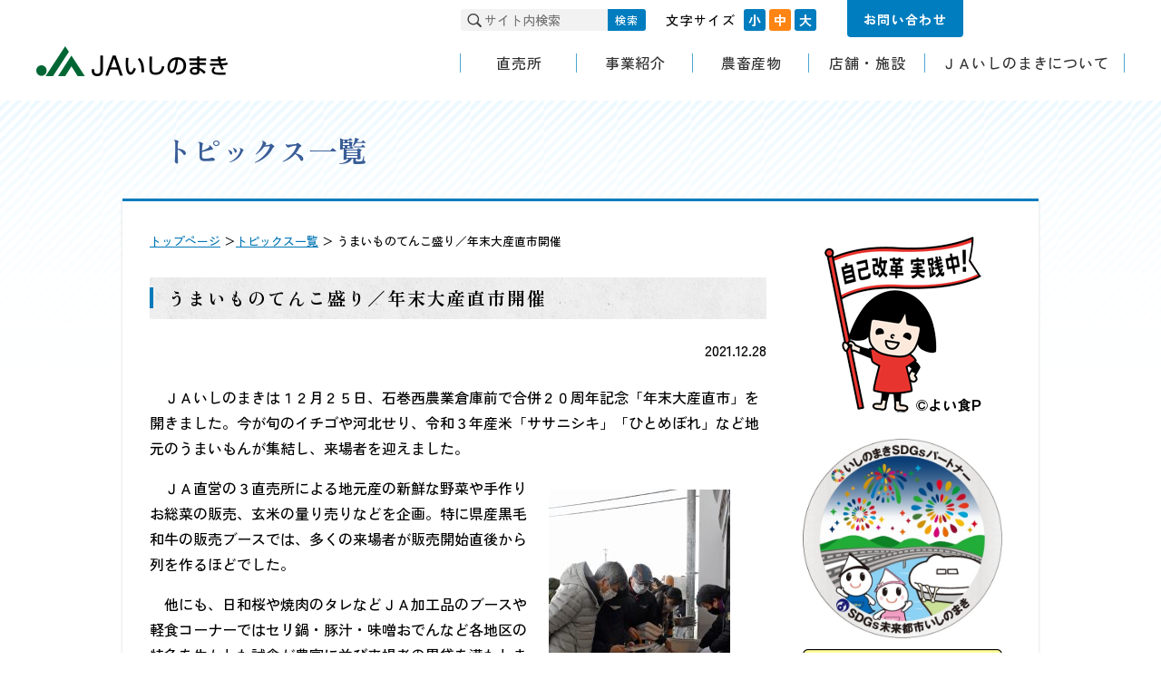

--- FILE ---
content_type: text/html; charset=UTF-8
request_url: https://www.ja-ishinomaki.or.jp/wp/?p=7895
body_size: 35485
content:
<!doctype html>
<html>
<head>
	<meta charset="utf-8">
	<meta charset="UTF-8">
	<meta name="viewport" content="width=device-width, initial-scale=1">
	<link rel="profile" href="http://gmpg.org/xfn/11">
	<link rel="pingback" href="https://www.ja-ishinomaki.or.jp/wp/xmlrpc.php">
	<title>うまいものてんこ盛り／年末大産直市開催｜ＪＡいしのまき</title>
	<meta name="keywords" content="ＪＡいしのまき,いしのまき農業協同組合,JA,農協,宮城,いしのまき,直売所,JA共済,食材宅配" />
<meta name="description" content="ＪＡいしのまきは、地域の皆さまが豊かで快適な生活を送るお手伝いをするため、さまざまなサービスを提供しています。" />
<meta name="viewport" content="width=1200" />
<link rel="preconnect" href="https://fonts.googleapis.com">
<link rel="preconnect" href="https://fonts.gstatic.com" crossorigin>
<link href="https://fonts.googleapis.com/css2?family=Zen+Kaku+Gothic+Antique:wght@500;700&family=Zen+Old+Mincho:wght@500;700&display=swap" rel="stylesheet">
<link rel="stylesheet" type="text/css" href="/common/css/general.css">
<link rel="alternate stylesheet" type="text/css" href="/common/css/small.css" title="small">
<link rel="stylesheet" type="text/css" href="/common/css/medium.css" title="medium">
<link rel="alternate stylesheet" type="text/css" href="/common/css/large.css" title="large">
<script src="/common/js/jquery-3.7.1.min.js"></script>
<script src="/common/js/jquery.easing.1.3.js"></script>
<script src="/common/js/general.js"></script>
<!-- Google tag (gtag.js) -->
<script async src="https://www.googletagmanager.com/gtag/js?id=G-17MLLCYP46"></script>
<script>
  window.dataLayer = window.dataLayer || [];
  function gtag(){dataLayer.push(arguments);}
  gtag('js', new Date());

  gtag('config', 'G-17MLLCYP46');
  gtag('config', 'UA-18794502-27');
</script>
	<title>うまいものてんこ盛り／年末大産直市開催 &#8211; ＪＡいしのまき</title>
<meta name='robots' content='max-image-preview:large' />
<link rel="alternate" type="application/rss+xml" title="ＪＡいしのまき &raquo; フィード" href="https://www.ja-ishinomaki.or.jp/wp/?feed=rss2" />
<link rel="alternate" type="application/rss+xml" title="ＪＡいしのまき &raquo; コメントフィード" href="https://www.ja-ishinomaki.or.jp/wp/?feed=comments-rss2" />
<link rel="alternate" title="oEmbed (JSON)" type="application/json+oembed" href="https://www.ja-ishinomaki.or.jp/wp/index.php?rest_route=%2Foembed%2F1.0%2Fembed&#038;url=https%3A%2F%2Fwww.ja-ishinomaki.or.jp%2Fwp%2F%3Fp%3D7895" />
<link rel="alternate" title="oEmbed (XML)" type="text/xml+oembed" href="https://www.ja-ishinomaki.or.jp/wp/index.php?rest_route=%2Foembed%2F1.0%2Fembed&#038;url=https%3A%2F%2Fwww.ja-ishinomaki.or.jp%2Fwp%2F%3Fp%3D7895&#038;format=xml" />
<style id='wp-img-auto-sizes-contain-inline-css' type='text/css'>
img:is([sizes=auto i],[sizes^="auto," i]){contain-intrinsic-size:3000px 1500px}
/*# sourceURL=wp-img-auto-sizes-contain-inline-css */
</style>
<link rel='stylesheet' id='sbi_styles-css' href='https://www.ja-ishinomaki.or.jp/wp/wp-content/plugins/instagram-feed/css/sbi-styles.min.css' type='text/css' media='all' />
<style id='wp-emoji-styles-inline-css' type='text/css'>

	img.wp-smiley, img.emoji {
		display: inline !important;
		border: none !important;
		box-shadow: none !important;
		height: 1em !important;
		width: 1em !important;
		margin: 0 0.07em !important;
		vertical-align: -0.1em !important;
		background: none !important;
		padding: 0 !important;
	}
/*# sourceURL=wp-emoji-styles-inline-css */
</style>
<style id='wp-block-library-inline-css' type='text/css'>
:root{--wp-block-synced-color:#7a00df;--wp-block-synced-color--rgb:122,0,223;--wp-bound-block-color:var(--wp-block-synced-color);--wp-editor-canvas-background:#ddd;--wp-admin-theme-color:#007cba;--wp-admin-theme-color--rgb:0,124,186;--wp-admin-theme-color-darker-10:#006ba1;--wp-admin-theme-color-darker-10--rgb:0,107,160.5;--wp-admin-theme-color-darker-20:#005a87;--wp-admin-theme-color-darker-20--rgb:0,90,135;--wp-admin-border-width-focus:2px}@media (min-resolution:192dpi){:root{--wp-admin-border-width-focus:1.5px}}.wp-element-button{cursor:pointer}:root .has-very-light-gray-background-color{background-color:#eee}:root .has-very-dark-gray-background-color{background-color:#313131}:root .has-very-light-gray-color{color:#eee}:root .has-very-dark-gray-color{color:#313131}:root .has-vivid-green-cyan-to-vivid-cyan-blue-gradient-background{background:linear-gradient(135deg,#00d084,#0693e3)}:root .has-purple-crush-gradient-background{background:linear-gradient(135deg,#34e2e4,#4721fb 50%,#ab1dfe)}:root .has-hazy-dawn-gradient-background{background:linear-gradient(135deg,#faaca8,#dad0ec)}:root .has-subdued-olive-gradient-background{background:linear-gradient(135deg,#fafae1,#67a671)}:root .has-atomic-cream-gradient-background{background:linear-gradient(135deg,#fdd79a,#004a59)}:root .has-nightshade-gradient-background{background:linear-gradient(135deg,#330968,#31cdcf)}:root .has-midnight-gradient-background{background:linear-gradient(135deg,#020381,#2874fc)}:root{--wp--preset--font-size--normal:16px;--wp--preset--font-size--huge:42px}.has-regular-font-size{font-size:1em}.has-larger-font-size{font-size:2.625em}.has-normal-font-size{font-size:var(--wp--preset--font-size--normal)}.has-huge-font-size{font-size:var(--wp--preset--font-size--huge)}.has-text-align-center{text-align:center}.has-text-align-left{text-align:left}.has-text-align-right{text-align:right}.has-fit-text{white-space:nowrap!important}#end-resizable-editor-section{display:none}.aligncenter{clear:both}.items-justified-left{justify-content:flex-start}.items-justified-center{justify-content:center}.items-justified-right{justify-content:flex-end}.items-justified-space-between{justify-content:space-between}.screen-reader-text{border:0;clip-path:inset(50%);height:1px;margin:-1px;overflow:hidden;padding:0;position:absolute;width:1px;word-wrap:normal!important}.screen-reader-text:focus{background-color:#ddd;clip-path:none;color:#444;display:block;font-size:1em;height:auto;left:5px;line-height:normal;padding:15px 23px 14px;text-decoration:none;top:5px;width:auto;z-index:100000}html :where(.has-border-color){border-style:solid}html :where([style*=border-top-color]){border-top-style:solid}html :where([style*=border-right-color]){border-right-style:solid}html :where([style*=border-bottom-color]){border-bottom-style:solid}html :where([style*=border-left-color]){border-left-style:solid}html :where([style*=border-width]){border-style:solid}html :where([style*=border-top-width]){border-top-style:solid}html :where([style*=border-right-width]){border-right-style:solid}html :where([style*=border-bottom-width]){border-bottom-style:solid}html :where([style*=border-left-width]){border-left-style:solid}html :where(img[class*=wp-image-]){height:auto;max-width:100%}:where(figure){margin:0 0 1em}html :where(.is-position-sticky){--wp-admin--admin-bar--position-offset:var(--wp-admin--admin-bar--height,0px)}@media screen and (max-width:600px){html :where(.is-position-sticky){--wp-admin--admin-bar--position-offset:0px}}

/*# sourceURL=wp-block-library-inline-css */
</style><style id='global-styles-inline-css' type='text/css'>
:root{--wp--preset--aspect-ratio--square: 1;--wp--preset--aspect-ratio--4-3: 4/3;--wp--preset--aspect-ratio--3-4: 3/4;--wp--preset--aspect-ratio--3-2: 3/2;--wp--preset--aspect-ratio--2-3: 2/3;--wp--preset--aspect-ratio--16-9: 16/9;--wp--preset--aspect-ratio--9-16: 9/16;--wp--preset--color--black: #000000;--wp--preset--color--cyan-bluish-gray: #abb8c3;--wp--preset--color--white: #ffffff;--wp--preset--color--pale-pink: #f78da7;--wp--preset--color--vivid-red: #cf2e2e;--wp--preset--color--luminous-vivid-orange: #ff6900;--wp--preset--color--luminous-vivid-amber: #fcb900;--wp--preset--color--light-green-cyan: #7bdcb5;--wp--preset--color--vivid-green-cyan: #00d084;--wp--preset--color--pale-cyan-blue: #8ed1fc;--wp--preset--color--vivid-cyan-blue: #0693e3;--wp--preset--color--vivid-purple: #9b51e0;--wp--preset--gradient--vivid-cyan-blue-to-vivid-purple: linear-gradient(135deg,rgb(6,147,227) 0%,rgb(155,81,224) 100%);--wp--preset--gradient--light-green-cyan-to-vivid-green-cyan: linear-gradient(135deg,rgb(122,220,180) 0%,rgb(0,208,130) 100%);--wp--preset--gradient--luminous-vivid-amber-to-luminous-vivid-orange: linear-gradient(135deg,rgb(252,185,0) 0%,rgb(255,105,0) 100%);--wp--preset--gradient--luminous-vivid-orange-to-vivid-red: linear-gradient(135deg,rgb(255,105,0) 0%,rgb(207,46,46) 100%);--wp--preset--gradient--very-light-gray-to-cyan-bluish-gray: linear-gradient(135deg,rgb(238,238,238) 0%,rgb(169,184,195) 100%);--wp--preset--gradient--cool-to-warm-spectrum: linear-gradient(135deg,rgb(74,234,220) 0%,rgb(151,120,209) 20%,rgb(207,42,186) 40%,rgb(238,44,130) 60%,rgb(251,105,98) 80%,rgb(254,248,76) 100%);--wp--preset--gradient--blush-light-purple: linear-gradient(135deg,rgb(255,206,236) 0%,rgb(152,150,240) 100%);--wp--preset--gradient--blush-bordeaux: linear-gradient(135deg,rgb(254,205,165) 0%,rgb(254,45,45) 50%,rgb(107,0,62) 100%);--wp--preset--gradient--luminous-dusk: linear-gradient(135deg,rgb(255,203,112) 0%,rgb(199,81,192) 50%,rgb(65,88,208) 100%);--wp--preset--gradient--pale-ocean: linear-gradient(135deg,rgb(255,245,203) 0%,rgb(182,227,212) 50%,rgb(51,167,181) 100%);--wp--preset--gradient--electric-grass: linear-gradient(135deg,rgb(202,248,128) 0%,rgb(113,206,126) 100%);--wp--preset--gradient--midnight: linear-gradient(135deg,rgb(2,3,129) 0%,rgb(40,116,252) 100%);--wp--preset--font-size--small: 13px;--wp--preset--font-size--medium: 20px;--wp--preset--font-size--large: 36px;--wp--preset--font-size--x-large: 42px;--wp--preset--spacing--20: 0.44rem;--wp--preset--spacing--30: 0.67rem;--wp--preset--spacing--40: 1rem;--wp--preset--spacing--50: 1.5rem;--wp--preset--spacing--60: 2.25rem;--wp--preset--spacing--70: 3.38rem;--wp--preset--spacing--80: 5.06rem;--wp--preset--shadow--natural: 6px 6px 9px rgba(0, 0, 0, 0.2);--wp--preset--shadow--deep: 12px 12px 50px rgba(0, 0, 0, 0.4);--wp--preset--shadow--sharp: 6px 6px 0px rgba(0, 0, 0, 0.2);--wp--preset--shadow--outlined: 6px 6px 0px -3px rgb(255, 255, 255), 6px 6px rgb(0, 0, 0);--wp--preset--shadow--crisp: 6px 6px 0px rgb(0, 0, 0);}:where(.is-layout-flex){gap: 0.5em;}:where(.is-layout-grid){gap: 0.5em;}body .is-layout-flex{display: flex;}.is-layout-flex{flex-wrap: wrap;align-items: center;}.is-layout-flex > :is(*, div){margin: 0;}body .is-layout-grid{display: grid;}.is-layout-grid > :is(*, div){margin: 0;}:where(.wp-block-columns.is-layout-flex){gap: 2em;}:where(.wp-block-columns.is-layout-grid){gap: 2em;}:where(.wp-block-post-template.is-layout-flex){gap: 1.25em;}:where(.wp-block-post-template.is-layout-grid){gap: 1.25em;}.has-black-color{color: var(--wp--preset--color--black) !important;}.has-cyan-bluish-gray-color{color: var(--wp--preset--color--cyan-bluish-gray) !important;}.has-white-color{color: var(--wp--preset--color--white) !important;}.has-pale-pink-color{color: var(--wp--preset--color--pale-pink) !important;}.has-vivid-red-color{color: var(--wp--preset--color--vivid-red) !important;}.has-luminous-vivid-orange-color{color: var(--wp--preset--color--luminous-vivid-orange) !important;}.has-luminous-vivid-amber-color{color: var(--wp--preset--color--luminous-vivid-amber) !important;}.has-light-green-cyan-color{color: var(--wp--preset--color--light-green-cyan) !important;}.has-vivid-green-cyan-color{color: var(--wp--preset--color--vivid-green-cyan) !important;}.has-pale-cyan-blue-color{color: var(--wp--preset--color--pale-cyan-blue) !important;}.has-vivid-cyan-blue-color{color: var(--wp--preset--color--vivid-cyan-blue) !important;}.has-vivid-purple-color{color: var(--wp--preset--color--vivid-purple) !important;}.has-black-background-color{background-color: var(--wp--preset--color--black) !important;}.has-cyan-bluish-gray-background-color{background-color: var(--wp--preset--color--cyan-bluish-gray) !important;}.has-white-background-color{background-color: var(--wp--preset--color--white) !important;}.has-pale-pink-background-color{background-color: var(--wp--preset--color--pale-pink) !important;}.has-vivid-red-background-color{background-color: var(--wp--preset--color--vivid-red) !important;}.has-luminous-vivid-orange-background-color{background-color: var(--wp--preset--color--luminous-vivid-orange) !important;}.has-luminous-vivid-amber-background-color{background-color: var(--wp--preset--color--luminous-vivid-amber) !important;}.has-light-green-cyan-background-color{background-color: var(--wp--preset--color--light-green-cyan) !important;}.has-vivid-green-cyan-background-color{background-color: var(--wp--preset--color--vivid-green-cyan) !important;}.has-pale-cyan-blue-background-color{background-color: var(--wp--preset--color--pale-cyan-blue) !important;}.has-vivid-cyan-blue-background-color{background-color: var(--wp--preset--color--vivid-cyan-blue) !important;}.has-vivid-purple-background-color{background-color: var(--wp--preset--color--vivid-purple) !important;}.has-black-border-color{border-color: var(--wp--preset--color--black) !important;}.has-cyan-bluish-gray-border-color{border-color: var(--wp--preset--color--cyan-bluish-gray) !important;}.has-white-border-color{border-color: var(--wp--preset--color--white) !important;}.has-pale-pink-border-color{border-color: var(--wp--preset--color--pale-pink) !important;}.has-vivid-red-border-color{border-color: var(--wp--preset--color--vivid-red) !important;}.has-luminous-vivid-orange-border-color{border-color: var(--wp--preset--color--luminous-vivid-orange) !important;}.has-luminous-vivid-amber-border-color{border-color: var(--wp--preset--color--luminous-vivid-amber) !important;}.has-light-green-cyan-border-color{border-color: var(--wp--preset--color--light-green-cyan) !important;}.has-vivid-green-cyan-border-color{border-color: var(--wp--preset--color--vivid-green-cyan) !important;}.has-pale-cyan-blue-border-color{border-color: var(--wp--preset--color--pale-cyan-blue) !important;}.has-vivid-cyan-blue-border-color{border-color: var(--wp--preset--color--vivid-cyan-blue) !important;}.has-vivid-purple-border-color{border-color: var(--wp--preset--color--vivid-purple) !important;}.has-vivid-cyan-blue-to-vivid-purple-gradient-background{background: var(--wp--preset--gradient--vivid-cyan-blue-to-vivid-purple) !important;}.has-light-green-cyan-to-vivid-green-cyan-gradient-background{background: var(--wp--preset--gradient--light-green-cyan-to-vivid-green-cyan) !important;}.has-luminous-vivid-amber-to-luminous-vivid-orange-gradient-background{background: var(--wp--preset--gradient--luminous-vivid-amber-to-luminous-vivid-orange) !important;}.has-luminous-vivid-orange-to-vivid-red-gradient-background{background: var(--wp--preset--gradient--luminous-vivid-orange-to-vivid-red) !important;}.has-very-light-gray-to-cyan-bluish-gray-gradient-background{background: var(--wp--preset--gradient--very-light-gray-to-cyan-bluish-gray) !important;}.has-cool-to-warm-spectrum-gradient-background{background: var(--wp--preset--gradient--cool-to-warm-spectrum) !important;}.has-blush-light-purple-gradient-background{background: var(--wp--preset--gradient--blush-light-purple) !important;}.has-blush-bordeaux-gradient-background{background: var(--wp--preset--gradient--blush-bordeaux) !important;}.has-luminous-dusk-gradient-background{background: var(--wp--preset--gradient--luminous-dusk) !important;}.has-pale-ocean-gradient-background{background: var(--wp--preset--gradient--pale-ocean) !important;}.has-electric-grass-gradient-background{background: var(--wp--preset--gradient--electric-grass) !important;}.has-midnight-gradient-background{background: var(--wp--preset--gradient--midnight) !important;}.has-small-font-size{font-size: var(--wp--preset--font-size--small) !important;}.has-medium-font-size{font-size: var(--wp--preset--font-size--medium) !important;}.has-large-font-size{font-size: var(--wp--preset--font-size--large) !important;}.has-x-large-font-size{font-size: var(--wp--preset--font-size--x-large) !important;}
/*# sourceURL=global-styles-inline-css */
</style>

<style id='classic-theme-styles-inline-css' type='text/css'>
/*! This file is auto-generated */
.wp-block-button__link{color:#fff;background-color:#32373c;border-radius:9999px;box-shadow:none;text-decoration:none;padding:calc(.667em + 2px) calc(1.333em + 2px);font-size:1.125em}.wp-block-file__button{background:#32373c;color:#fff;text-decoration:none}
/*# sourceURL=/wp-includes/css/classic-themes.min.css */
</style>
<link rel='stylesheet' id='ishinomaki-style-css' href='https://www.ja-ishinomaki.or.jp/wp/wp-content/themes/ishinomaki/style.css' type='text/css' media='all' />
<link rel="https://api.w.org/" href="https://www.ja-ishinomaki.or.jp/wp/index.php?rest_route=/" /><link rel="alternate" title="JSON" type="application/json" href="https://www.ja-ishinomaki.or.jp/wp/index.php?rest_route=/wp/v2/posts/7895" /><link rel="EditURI" type="application/rsd+xml" title="RSD" href="https://www.ja-ishinomaki.or.jp/wp/xmlrpc.php?rsd" />
<link rel="canonical" href="https://www.ja-ishinomaki.or.jp/wp/?p=7895" />
<link rel='shortlink' href='https://www.ja-ishinomaki.or.jp/wp/?p=7895' />
<style type="text/css">.recentcomments a{display:inline !important;padding:0 !important;margin:0 !important;}</style><!-- ## NXS/OG ## --><!-- ## NXSOGTAGS ## --><!-- ## NXS/OG ## -->
</head>

<body>
<header>
	<a name="top" id="top"></a>
	<div>
		<h1><a href="/"><img src="/common/img/header_title.png" alt="JAいしのまき"/></a></h1>
		<div class="header_body">
			<div id="hmenu">
				<form method="get" action="https://www.google.co.jp/search" id="search">
					<div>
						<input id="searchBox" name="q" value="" placeholder="サイト内検索" type="text" class="search-keyword" />
						<button id="searchBtn" type="submit">検索</button>
						<input name="ie" value="UTF-8" type="hidden" />
						<input name="oe" value="UTF-8" type="hidden" />
						<input name="hl" value="ja" type="hidden" />
						<input name="sitesearch" value="www.ja-ishinomaki.or.jp" type="hidden" />
					</div>
				</form>
				<div id="fontsize">
					<div id="fontsize-title">文字サイズ</div>
					<ul>
						<li id="fontsize-s"><a href="javascript:setActiveStyleSheet('small')">小</a></li>
						<li id="fontsize-m"><a href="javascript:setActiveStyleSheet('medium')">中</a></li>
						<li id="fontsize-l"><a href="javascript:setActiveStyleSheet('large')">大</a></li>
					</ul>
				</div>
				<div id="contact">
					<a href="https://form.ja-group.or.jp/ja-ishinomaki/contact">お問い合わせ</a>
				</div>
			</div>
			<a href="#" id="header_menubtn"><img src="/common/img/header_menubtn.png" alt="MENU"/></a>
<div class="gnav">
	<nav class="pc_only">
		<ul>
			<li><a href="/farmstand/"><span>直売所</span></a></li>
			<li><a href="/business/"><span>事業紹介</span></a>
				<div class="subnav widen">
					<ul>
						<li><a href="/business/#bank"><span>信用事業</span></a></li>
						<li><a href="/business/#mutual"><span>共済事業</span></a></li>
						<li><a href="/business/#buy"><span>経済事業</span></a></li>
						<li><a href="/business/#activity"><span>くらしの活動</span></a></li>
					</ul>
				</div>
			</li>
			<li><a href="/agri/"><span>農畜産物</span></a>
				<div class="subnav widen">
					<ul>
						<li><a href="/agri/rice/"><span>米</span></a></li>
						<li><a href="/agri/gardening/"><span>園芸</span></a></li>
						<li><a href="/agri/livestock/"><span>畜産</span></a></li>
					</ul>
				</div>
			</li>
			<li><a href="/store/"><span>店舗・施設</span></a></li>
			<li><a href="/profile/"><span>ＪＡいしのまきについて</span></a>
				<div class="subnav">
					<ul>
						<li><a href="/profile/about.php"><span>ＪＡいしのまきについて</span></a></li>
						<li><a href="/wp/?p=3833"><span>自己改革への取り組み</span></a></li>
						<li><a href="/profile/pr/"><span>広報活動</span></a></li>
						<li><a href="/profile/disclosure.php"><span>ディスクロージャー</span></a></li>
						<li><a href="/profile/compliance.php"><span>法令順守体制</span></a></li>
						<li><a href="/profile/statute.php"><span>定款・規約</span></a></li>
						<li><a href="/profile/operation.php"><span>お客さま本位の業務運営</span></a></li>
					</ul>
				</div>
			</li>
		</ul>
	</nav>
	<nav class="sp_only">
		<ul>
			<li><a href="/farmstand/">直売所</a></li>
			<li><a href="/business/">事業紹介</a></li>
			<li><a href="/agri/">農畜産物</a></li>
			<li><a href="/store/">店舗・施設</a></li>
			<li><a href="/profile/">ＪＡいしのまきについて</a></li>
		</ul>
	</nav>
</div>
		</div>
	</div>
</header>

	<div id="content">

	<h2>トピックス一覧</h2>
	<div id="content_body">
		<div id="main">
			<div id="breadcrumbs"><a href="/index.php">トップページ</a> ＞<a href="/topics/">トピックス一覧</a> ＞ うまいものてんこ盛り／年末大産直市開催</div>	
			
<article id="post-7895" class="post-7895 post type-post status-publish format-standard hentry category-general">
	<div class="entry-header">
		<h3 class="entry-title">うまいものてんこ盛り／年末大産直市開催</h3>		<div class="entry-date--right">2021.12.28</div>
	</div><!-- .entry-header -->

	<div class="entry-content">
		<p>　ＪＡいしのまきは１２月２５日、石巻西農業倉庫前で合併２０周年記念「年末大産直市」を開きました。今が旬のイチゴや河北せり、令和３年産米「ササニシキ」「ひとめぼれ」など地元のうまいもんが集結し、来場者を迎えました。</p>
<figure id="attachment_7896" aria-describedby="caption-attachment-7896" style="width: 200px" class="wp-caption alignright"><a href="https://www.ja-ishinomaki.or.jp/wp/wp-content/uploads/2021/12/aba1dd9afd994bc383f5259806be7bb4-1-scaled.jpg"><img fetchpriority="high" decoding="async" class="size-medium wp-image-7896" src="https://www.ja-ishinomaki.or.jp/wp/wp-content/uploads/2021/12/aba1dd9afd994bc383f5259806be7bb4-1-200x300.jpg" alt="" width="200" height="300" srcset="https://www.ja-ishinomaki.or.jp/wp/wp-content/uploads/2021/12/aba1dd9afd994bc383f5259806be7bb4-1-200x300.jpg 200w, https://www.ja-ishinomaki.or.jp/wp/wp-content/uploads/2021/12/aba1dd9afd994bc383f5259806be7bb4-1-683x1024.jpg 683w, https://www.ja-ishinomaki.or.jp/wp/wp-content/uploads/2021/12/aba1dd9afd994bc383f5259806be7bb4-1-768x1152.jpg 768w, https://www.ja-ishinomaki.or.jp/wp/wp-content/uploads/2021/12/aba1dd9afd994bc383f5259806be7bb4-1-1024x1536.jpg 1024w, https://www.ja-ishinomaki.or.jp/wp/wp-content/uploads/2021/12/aba1dd9afd994bc383f5259806be7bb4-1-1365x2048.jpg 1365w, https://www.ja-ishinomaki.or.jp/wp/wp-content/uploads/2021/12/aba1dd9afd994bc383f5259806be7bb4-1-scaled.jpg 1707w" sizes="(max-width: 200px) 100vw, 200px" /></a><figcaption id="caption-attachment-7896" class="wp-caption-text">販売開始から列を作った県産牛肉販売ブース</figcaption></figure>
<p>　ＪＡ直営の３直売所による地元産の新鮮な野菜や手作りお総菜の販売、玄米の量り売りなどを企画。特に県産黒毛和牛の販売ブースでは、多くの来場者が販売開始直後から列を作るほどでした。</p>
<p>　他にも、日和桜や焼肉のタレなどＪＡ加工品のブースや軽食コーナーではセリ鍋・豚汁・味噌おでんなど各地区の特色を生かした試食が豊富に並び来場者の胃袋を満たしました。</p>
<p>　また、来場者へいしのまき産もち米を使った塩大福の振る舞いやクリスマスにちなんで子どもたちにクリスマスプレゼントとして、お菓子の詰め合わせをプレゼントするなど大人から子どもまで楽しめるイベントとなりました。</p>
<p>&nbsp;</p>
<p>合併２０周年記念として玄米３０㌔や牛肉などが当たる大抽選会は買い物を満喫した人たちが抽選に挑み、４８人が豪華景品を手にします。</p>
<p>　産直市は、いしのまき地域で生産された農畜産物への理解や地域農業に対する関心を深めていくことを目的に２０１１年から「農畜産物復興市」の名称でスタート。その後、「産直市」に名称を変更し、定期的に開催しています。</p>
<figure id="attachment_7898" aria-describedby="caption-attachment-7898" style="width: 300px" class="wp-caption alignright"><a href="https://www.ja-ishinomaki.or.jp/wp/wp-content/uploads/2021/12/f6f77a1616e27fc34eb1a81aa7dc6262-1-scaled.jpg"><img decoding="async" class="size-medium wp-image-7898" src="https://www.ja-ishinomaki.or.jp/wp/wp-content/uploads/2021/12/f6f77a1616e27fc34eb1a81aa7dc6262-1-300x200.jpg" alt="" width="300" height="200" srcset="https://www.ja-ishinomaki.or.jp/wp/wp-content/uploads/2021/12/f6f77a1616e27fc34eb1a81aa7dc6262-1-300x200.jpg 300w, https://www.ja-ishinomaki.or.jp/wp/wp-content/uploads/2021/12/f6f77a1616e27fc34eb1a81aa7dc6262-1-1024x683.jpg 1024w, https://www.ja-ishinomaki.or.jp/wp/wp-content/uploads/2021/12/f6f77a1616e27fc34eb1a81aa7dc6262-1-768x512.jpg 768w, https://www.ja-ishinomaki.or.jp/wp/wp-content/uploads/2021/12/f6f77a1616e27fc34eb1a81aa7dc6262-1-1536x1024.jpg 1536w, https://www.ja-ishinomaki.or.jp/wp/wp-content/uploads/2021/12/f6f77a1616e27fc34eb1a81aa7dc6262-1-2048x1365.jpg 2048w" sizes="(max-width: 300px) 100vw, 300px" /></a><figcaption id="caption-attachment-7898" class="wp-caption-text">大盛況だった焼き芋の無料提供</figcaption></figure>
	</div><!-- .entry-content -->
</article><!-- #post-## -->
			<div class="return-area"><a href="/topics/" class="return-link">トピックス一覧へ戻る</a></div>
		</div>
		
	<div id="side">
		<section id="side_banner">
	<ul>
		<li><img src="/common/img/bnner_emichan.gif" width="100%" alt="自己改革実施中！"/></li>
		<li><img src="/common/img/Ishinomaki-SDGs-Partner_logo.jpg" width="100%" alt="いしのまきSDGsパートナー"/></li>
		<li><a class="side_jiko" href="/wp/?p=3833"><img src="/common/img/banner_jiko_kaikaku.jpg" width="100%" alt="ＪＡいしのまき 自己改革取組宣言"/></a></li>
		<li><a class="side_jiko" href="/wp/?p=1515"><img src="/common/img/banner_jiko_torikumi.jpg" width="100%" alt="ＪＡいしのまき 自己改革の取り組"/></a></li>
		<li><a class="side_jiko" href="https://form.ja-group.or.jp/ja-ishinomaki/quiz"><img src="/common/img/banner_quiz.png" width="100%" alt="クロスワードプレゼント"/></a></li>
<!-- 		<li><a class="side_jiko" href="https://www.ja-ishinomaki.or.jp/wp/?p=9772"><img src="/common/img/banner_photo_contest2310.jpg" width="100%" alt="フォトコンバナー"/></a></li> -->
		<li><a class="side_jiko" href="https://www.ja-ishinomaki.or.jp/wp/?p=8081"><img src="/common/img/banner_sdgs.png" width="100%" alt="～持続可能な社会の開発を目指して～ ＪＡいしのまき SDGs 取組宣言"/></a></li>
		<li><a class="side_jiko" href="https://www.city.ishinomaki.lg.jp/cont/10051050/1000/sdgs.html" target="_blank"><img src="/common/img/Ishinomaki-SDGs_banner.png" width="100%" alt="SDGs未来都市いしのまき"/></a></li>
		<li><a class="side_jiko" href="https://www.ja-town.com/shop/goods/search.aspx?search=x&filtercode2=S02-005&p=2" target="_blank"><img src="/common/img/banner_jatown.jpg" width="100%" alt="ネットショップ　ＪＡタウン"/></a></li>
		<li><a class="side_jiko" href="https://www.jabank.org/brand/specialgift2021/" target="_blank"><img src="/common/img/banner_specialgift2021.jpg" width="100%" alt="ＪＡバンク新規ご利用特典"/></a></li>
		<li><a class="side_jiko" href="http://www.jabank.org/netbank/" target="_blank"><img src="/common/img/banner_netbank.png" width="100%" alt="ＪＡネットバンクをご紹介します。"/></a></li>
	</ul>
</section>

<section id="side_magazine">
	<div id="side_head"><img src="/top/img/side_head_magazine.gif" alt="ＪＡいしのまき広報誌"/></div>
	<div class="side_content">
		<div style="background-color: #f2f2ee;text-align: center; height: 1.5em; padding: .5em 0; margin-bottom: 5px;">組合報「まごころ」</div>
		<div style="font-size: 85%;line-height: 1.5;">
			<p><img src="/top/img/side_magazine_pic.jpg" width="72" height="auto" alt=""/>ＪＡいしのまきでは、組合報「まごころ」を毎月発行しております。<br><br></p>
			<div class="side_foot"><a href="/profile/pr/magazine/">「まごころ」一覧へ</a></div>
		</div>
		<div style="background-color: #f2f2ee;text-align: center; height: 3em; padding: .5em 0; margin: 5px 0;">コミュニティ紙<br />「IRODORI」</div>
		<div style="font-size: 85%;line-height: 1.5;">
			<p><img src="/profile/pr/magazine/img/community_2510.jpg" width="72" height="auto" alt=""/>地域住民の皆さんにさまざまな情報をお届けするコミュニティ紙「IRODORI」を発行しています。</p>
			<div class="side_foot"><a href="/profile/pr/magazine/#communityMagazine">「IRODORI」一覧へ</a></div>
		</div>
	</div>
</section>

<section id="side_guide">
	<div id="side_head"><img src="/common/img/side_head_guide.gif" alt="ご案内"/></div>
	<div class="side_content">
		<div>
			<ul>
				<li><a href="/recruit/index.php"><img src="/common/img/banner_recruit.jpg" width="190" height="60" alt="採用情報"/></a></li>
				<li><a href="/info/faq.php"><img src="/common/img/banner_faq.jpg" width="190" height="60" alt="困ったときは"/></a></li>
				<li><a href="/info/joinus.php"><img src="/common/img/banner_joinus.jpg" width="190" height="60" alt="組合員になりませんか？"/></a></li>
			</ul>
		</div>
	</div>
</section>
	</div>
	</div>
</div>
<!-- Instagram Feed JS -->
<script type="text/javascript">
var sbiajaxurl = "https://www.ja-ishinomaki.or.jp/wp/wp-admin/admin-ajax.php";
</script>
<script type="text/javascript" src="https://www.ja-ishinomaki.or.jp/wp/wp-content/themes/ishinomaki/js/navigation.js" id="ishinomaki-navigation-js"></script>
<script type="text/javascript" src="https://www.ja-ishinomaki.or.jp/wp/wp-content/themes/ishinomaki/js/skip-link-focus-fix.js" id="ishinomaki-skip-link-focus-fix-js"></script>
<script id="wp-emoji-settings" type="application/json">
{"baseUrl":"https://s.w.org/images/core/emoji/17.0.2/72x72/","ext":".png","svgUrl":"https://s.w.org/images/core/emoji/17.0.2/svg/","svgExt":".svg","source":{"concatemoji":"https://www.ja-ishinomaki.or.jp/wp/wp-includes/js/wp-emoji-release.min.js"}}
</script>
<script type="module">
/* <![CDATA[ */
/*! This file is auto-generated */
const a=JSON.parse(document.getElementById("wp-emoji-settings").textContent),o=(window._wpemojiSettings=a,"wpEmojiSettingsSupports"),s=["flag","emoji"];function i(e){try{var t={supportTests:e,timestamp:(new Date).valueOf()};sessionStorage.setItem(o,JSON.stringify(t))}catch(e){}}function c(e,t,n){e.clearRect(0,0,e.canvas.width,e.canvas.height),e.fillText(t,0,0);t=new Uint32Array(e.getImageData(0,0,e.canvas.width,e.canvas.height).data);e.clearRect(0,0,e.canvas.width,e.canvas.height),e.fillText(n,0,0);const a=new Uint32Array(e.getImageData(0,0,e.canvas.width,e.canvas.height).data);return t.every((e,t)=>e===a[t])}function p(e,t){e.clearRect(0,0,e.canvas.width,e.canvas.height),e.fillText(t,0,0);var n=e.getImageData(16,16,1,1);for(let e=0;e<n.data.length;e++)if(0!==n.data[e])return!1;return!0}function u(e,t,n,a){switch(t){case"flag":return n(e,"\ud83c\udff3\ufe0f\u200d\u26a7\ufe0f","\ud83c\udff3\ufe0f\u200b\u26a7\ufe0f")?!1:!n(e,"\ud83c\udde8\ud83c\uddf6","\ud83c\udde8\u200b\ud83c\uddf6")&&!n(e,"\ud83c\udff4\udb40\udc67\udb40\udc62\udb40\udc65\udb40\udc6e\udb40\udc67\udb40\udc7f","\ud83c\udff4\u200b\udb40\udc67\u200b\udb40\udc62\u200b\udb40\udc65\u200b\udb40\udc6e\u200b\udb40\udc67\u200b\udb40\udc7f");case"emoji":return!a(e,"\ud83e\u1fac8")}return!1}function f(e,t,n,a){let r;const o=(r="undefined"!=typeof WorkerGlobalScope&&self instanceof WorkerGlobalScope?new OffscreenCanvas(300,150):document.createElement("canvas")).getContext("2d",{willReadFrequently:!0}),s=(o.textBaseline="top",o.font="600 32px Arial",{});return e.forEach(e=>{s[e]=t(o,e,n,a)}),s}function r(e){var t=document.createElement("script");t.src=e,t.defer=!0,document.head.appendChild(t)}a.supports={everything:!0,everythingExceptFlag:!0},new Promise(t=>{let n=function(){try{var e=JSON.parse(sessionStorage.getItem(o));if("object"==typeof e&&"number"==typeof e.timestamp&&(new Date).valueOf()<e.timestamp+604800&&"object"==typeof e.supportTests)return e.supportTests}catch(e){}return null}();if(!n){if("undefined"!=typeof Worker&&"undefined"!=typeof OffscreenCanvas&&"undefined"!=typeof URL&&URL.createObjectURL&&"undefined"!=typeof Blob)try{var e="postMessage("+f.toString()+"("+[JSON.stringify(s),u.toString(),c.toString(),p.toString()].join(",")+"));",a=new Blob([e],{type:"text/javascript"});const r=new Worker(URL.createObjectURL(a),{name:"wpTestEmojiSupports"});return void(r.onmessage=e=>{i(n=e.data),r.terminate(),t(n)})}catch(e){}i(n=f(s,u,c,p))}t(n)}).then(e=>{for(const n in e)a.supports[n]=e[n],a.supports.everything=a.supports.everything&&a.supports[n],"flag"!==n&&(a.supports.everythingExceptFlag=a.supports.everythingExceptFlag&&a.supports[n]);var t;a.supports.everythingExceptFlag=a.supports.everythingExceptFlag&&!a.supports.flag,a.supports.everything||((t=a.source||{}).concatemoji?r(t.concatemoji):t.wpemoji&&t.twemoji&&(r(t.twemoji),r(t.wpemoji)))});
//# sourceURL=https://www.ja-ishinomaki.or.jp/wp/wp-includes/js/wp-emoji-loader.min.js
/* ]]> */
</script>

<footer>
	<div id="totop"><a href="#top"><img src="/common/img/btn_pagetop.png" alt="ページの上部へ戻る"/></a></div>
	<ul id="footer_link">
		<li><a href="https://shunsentanbou.pref.miyagi.jp/know/know-3504/" target="_blank" class="ext">みやぎ春せり</a></li>
		<li><a href="https://www.ja-m.iijan.or.jp/" target="_blank" class="ext">ＪＡ松本ハイランド</a></li>
		<li><a href="https://life.ja-group.jp/education/yoi-shoku/" target="_blank" class="ext">みんなの良い食プロジェクト</a></li>
		<li><a href="https://www.agrinews.co.jp/" target="_blank" class="ext">日本農業新聞</a></li>
	</ul>
	<div id="footer_body">
		<div style="padding-bottom: 0px;">
			<div id="footer_title">
				<div class="footer_title_catch">耕そう、大地と地域のみらい</div>
				<div class="footer_title_ja">いしのまき農業協同組合</div>
			</div>
			<ul id="fnav">
				<li><a href="/info/link.php">リンク集</a></li>
				<li><a href="/info/term.php">ご利用にあたって</a></li>
				<li><a href="/info/faq.php">困ったときは</a></li>
				<li><a href="/info/sitemap.php">サイトマップ</a></li>
				<li><a href="https://form.ja-group.or.jp/ja-ishinomaki/contact">お問い合わせ</a></li>
			</ul>
		</div>
		<p style="color: #ffffff; margin-bottom: 10px; padding: 0px 0px 10px 0px; text-align: center;">登録金融機関 いしのまき農業協同組合　<br class="pc_none">登録番号 東北財務局長（登金） 第 166 号</p>
	</div>
	<div id="footer_copy">Copyright© JA ISHINOMAKI All rights Reserved.</div>
</footer>
</body>
</html>

--- FILE ---
content_type: text/css
request_url: https://www.ja-ishinomaki.or.jp/common/css/general.css
body_size: 32665
content:
@charset "UTF-8";
/* CSS Document */
body {
  margin: 0;
  padding: 0;
  background: #ffffff;
  font-family: 'Zen Kaku Gothic Antique', sans-serif;
  line-height: 180%; }

a:link {
  color: #0076b4; }

a:visited {
  color: #742f63; }

a:hover {
  color: #d15518; }

a:active {
  color: #d15518; }

a img {
  border: none; }

@media only screen and (min-width: 640px) {
  a[href^="tel:"] {
    cursor: default;
    text-decoration: none;
    color: #333333;
    pointer-events: none; } }

img {
  max-width: 100%;
  height: auto; }

h2 {
  max-width: 920px;
  margin: 0 auto;
  padding: 20px 40px 40px;
  font-family: 'Zen Old Mincho', serif;
  color: #395d97;
  font-weight: 700;
  font-size: 200%; }

h3 {
  background: url(../img/h3_bg_head.gif) 0 50% no-repeat, url(../img/h3_bg.jpg) 50% 50% repeat;
  font-family: 'Zen Old Mincho', serif;
  padding: 1ex 20px;
  margin: 3em 0 1em;
  letter-spacing: 0.1em;
  font-size: 125%;
  clear: both; }

#breadcrumbs + h3 {
  margin: 1em 0 1em; }

h4 {
  font-family: 'Zen Old Mincho', serif;
  color: #000000;
  border-bottom: 2px solid #007cbd;
  font-size: 120%;
  padding: 0 1ex 0.5ex;
  margin: 2em 0 1em;
  clear: both; }

h3 + h4 {
  margin: 1em 0 1em; }

h5 {
  font-family: 'Zen Old Mincho', serif;
  color: #007cbd;
  font-size: 120%;
  margin: 0.5ex 0;
  clear: both; }

#main > h5 {
  margin-left: 10px; }

/*** header ***/
header {
  max-width: 1200px;
  height: 111px;
  margin: 0 auto; }
  header::after {
    display: block;
    clear: both;
    content: ""; }
  header img {
    display: block; }
  header h1 {
    margin: 48px 0 0;
    padding: 0; }
  header h1 img {
    height: 37px; }
  header > div {
    display: flex;
    justify-content: space-between; }

#hmenu {
  display: flex;
  justify-content: end; }

#fontsize {
  margin: 10px 2em 0 0;
  padding: 0;
  display: flex; }
  @media only screen and (min-width: 768px) and (max-width: 1023px) {
    #fontsize {
      margin-right: 1ex; } }
  #fontsize #fontsize-title {
    font-size: 14px;
    line-height: 24px;
    letter-spacing: 0.2ex;
    padding: 0 1ex; }
    @media only screen and (min-width: 768px) and (max-width: 1023px) {
      #fontsize #fontsize-title {
        padding-left: 0; } }
  #fontsize ul {
    margin: 0;
    padding: 0;
    height: 24px;
    list-style-type: none;
    display: flex; }
  #fontsize li {
    margin: 0;
    padding: 0 2px;
    list-style-type: none; }
    #fontsize li a {
      background: #007dbe;
      text-decoration: none;
      font-size: 14px;
      font-weight: 700;
      display: block;
      height: 24px;
      width: 24px;
      color: #ffffff;
      text-align: center;
      line-height: 24px;
      border-radius: 3px;
      transition: 0.3s all; }
      #fontsize li a:hover,
      #fontsize li a:active {
        background: #fe8514; }

#search {
  height: 24px;
  margin: 10px 1em 0 0;
  padding: 0;
  overflow: hidden; }
  #search > div {
    display: flex;
    border-radius: 3px;
    overflow: hidden;
    line-height: 24px; }
  #search #searchBox {
    width: 136px;
    height: 24px;
    margin: 0;
    padding: 0 0 0 26px;
    border: none;
    background: #f2f2f2 url(../img/search_icon.png) 2px 50%/24px 24px no-repeat;
    vertical-align: middle;
    display: block;
    color: #333333;
    font-size: 14px;
    font-family: 'Zen Kaku Gothic Antique', sans-serif; }
    @media only screen and (min-width: 768px) and (max-width: 1023px) {
      #search #searchBox {
        width: 100px; } }
  #search #searchBtn {
    line-height: 24px;
    margin: 0;
    padding: 0 1.3ex;
    letter-spacing: 0.2ex;
    vertical-align: middle;
    display: block;
    font-family: 'Zen Kaku Gothic Antique', sans-serif;
    font-size: 12px;
    font-weight: 500;
    background: #007dbe;
    border: none;
    color: #ffffff;
    cursor: pointer;
    transition: 0.3s all; }
    #search #searchBtn:hover,
    #search #searchBtn:active {
      background: #fe8514; }

#contact a {
  display: block;
  padding: 1ex 1.3em;
  font-size: 14px;
  font-weight: 700;
  background: #007dbe;
  color: #ffffff;
  text-decoration: none;
  border-radius: 0 0 4px 4px;
  letter-spacing: 0.2ex; }

#header_menubtn {
  display: none; }

/*** gnav ***/
.gnav {
  margin: auto; }
  .gnav a {
    display: block; }
  .gnav nav.pc_only > ul {
    list-style-type: none;
    margin: 0;
    padding: 0 0;
    display: flex;
    justify-content: space-between;
    text-align: center; }
    .gnav nav.pc_only > ul > li {
      flex-grow: 1;
      position: relative;
      padding: 0;
      margin: 0; }
      .gnav nav.pc_only > ul > li::before,
      .gnav nav.pc_only > ul > li::after {
        background: #4da6d0;
        width: 1px;
        height: 40%;
        display: block;
        content: "";
        position: absolute;
        top: 35%; }
      .gnav nav.pc_only > ul > li::before {
        left: -1px; }
      .gnav nav.pc_only > ul > li::after {
        right: 0; }
      .gnav nav.pc_only > ul > li.active > a > span::after {
        width: 100%;
        left: 0%;
        background: #007fbc; }
      .gnav nav.pc_only > ul > li > a {
        text-decoration: none;
        min-width: 128px;
        padding: 10px 1.1em;
        box-sizing: border-box;
        color: #333333;
        letter-spacing: 0.1ex;
        transition: 0.3s all; }
        @media only screen and (min-width: 768px) and (max-width: 1023px) {
          .gnav nav.pc_only > ul > li > a {
            min-width: 0;
            padding: 10px 0;
            letter-spacing: 0; } }
        .gnav nav.pc_only > ul > li > a > span {
          display: inline-block;
          vertical-align: middle;
          position: relative; }
        .gnav nav.pc_only > ul > li > a > span::after {
          content: "";
          position: absolute;
          display: block;
          height: 2px;
          bottom: -5px;
          width: 0%;
          left: 50%;
          transition: 0.2s all; }
        .gnav nav.pc_only > ul > li > a:hover > span::after,
        .gnav nav.pc_only > ul > li > a:active > span::after {
          width: 100%;
          left: 0%;
          background: #f98516; }
  .gnav img {
    max-height: 30px;
    vertical-align: middle; }
  .gnav nav li.hover .subnav {
    transform: perspective(2000px) rotateX(0deg);
    opacity: 1; }

.subnav {
  position: absolute;
  top: 100%;
  width: 100%;
  left: 0;
  z-index: 100;
  transform-origin: top center;
  transform: perspective(2000px) rotateX(89.9deg);
  opacity: 0;
  transition: all 0.3s; }
  .subnav.widen {
    width: 130%;
    margin: 0 -15px; }
  .subnav > ul {
    position: relative;
    text-align: left;
    left: 0;
    width: 100%;
    border-radius: 5px;
    margin: 13px auto 0;
    padding: 0;
    list-style-type: none;
    display: flex;
    flex-direction: column;
    background: #007fbc;
    box-shadow: 0 0 10px rgba(0, 0, 0, 0.1); }
    .subnav > ul::before {
      content: "";
      display: block;
      position: absolute;
      background-color: #007fbc;
      top: 0;
      left: 50%;
      width: 20px;
      height: 20px;
      transform: scaleX(0.717) translate(-14px, -5px) rotate(45deg);
      z-index: 1; }
    .subnav > ul li {
      margin: 0;
      padding: 0;
      position: relative;
      overflow: hidden;
      z-index: 2;
      border-bottom: 1px solid #4da6d0; }
      .subnav > ul li:first-child {
        border-radius: 5px 5px 0 0;
        padding: 5px 0 0; }
      .subnav > ul li:last-child {
        border-radius: 0 0 5px 5px;
        border-bottom: none;
        padding: 0 0 5px; }
      .subnav > ul li a {
        display: block;
        padding: 1ex 15px 1ex 32px;
        background: url(../img/arrow_subnav.png) 15px 50% no-repeat;
        background-size: 10px 11px;
        text-decoration: none;
        color: #ffffff;
        line-height: 1.5;
        background-color: #007fbc;
        transition: 0.2s all;
        font-weight: 500;
        font-size: 90%; }
        .subnav > ul li a > span {
          display: block; }
        .subnav > ul li a:hover,
        .subnav > ul li a:active {
          background: #ffffff url(../img/arrow_subnav_on.png) 15px 50% no-repeat;
          background-size: 10px 11px;
          color: #007fbc; }

.gnav nav.sp_only ul {
  display: none; }

/*** main ***/
#content {
  background: url(../img/content_bg1.png) 50% 0% repeat-x, url(../img/content_bg2.png) 50% 100% repeat-x;
  padding: 20px 0 128px;
  overflow: hidden; }

#content_body {
  width: 1010px;
  margin: 0 auto;
  padding: 30px 20px 0 30px;
  background: #ffffff;
  border-top: 3px #007cbd solid;
  box-shadow: 0 1px 3px rgba(0, 0, 0, 0.15);
  box-sizing: border-box;
  min-height: 720px;
  display: flex;
  justify-content: space-between; }

#main {
  padding: 0 0 30px;
  flex-grow: 1;
  max-width: 680px; }

#main > p {
  margin: 1em 15px; }

#breadcrumbs {
  font-size: 80%;
  margin-bottom: 2em; }

#breadcrumbs a:link,
#breadcrumbs a:visited {
  color: #0076b4; }

/*** side ***/
#side {
  width: 260px;
  min-width: 260px;
  margin-left: 20px; }

#snav {
  margin: 0 10px 20px;
  padding: 0;
  list-style-type: none;
  border: 1px solid #cccccc;
  border-top: none; }
  #snav ul {
    margin: 0;
    padding: 0;
    list-style-type: none; }
  #snav li {
    margin: 0;
    padding: 0;
    border-top: 1px solid #cccccc; }
    #snav li a {
      display: block;
      padding: 1.2ex 20px 1.2ex 36px;
      background: #f2f2ee url(../img/icon_circlearrow_blue.png) 15px 50% no-repeat;
      background-size: 13px 13px; }
      #snav li a.pdf {
        background-image: url(../img/icon_pdf.png);
        background-size: 16px 16px; }
      #snav li a.ext {
        background-image: url(../img/icon_ext.png);
        background-size: 12px 12px; }
      #snav li a:hover {
        background-color: #ffffff; }
    #snav li li a {
      padding-left: 46px;
      background-position: 25px 50%; }
    #snav li li li a {
      padding-left: 56px;
      background-position: 35px 50%; }

.snav_head {
  background: #d6e9f2;
  text-align: center;
  letter-spacing: 0.2ex;
  font-weight: bold;
  color: #275a74; }

#side section {
  margin: 0 0 30px; }

/*サイドバナー広報誌表示*/
/*#side section#side_magazine {
	display: none;
} */
#side.top_side section#side_magazine {
  display: block !important; }

#side_magazine div.side_content {
  padding: 9px 9px 30px 9px;
  border: 1px solid #cccccc;
  background: #ffffff; }

#side_magazine div.side_content img {
  float: right;
  display: block;
  margin: 0; }

#side_magazine div.side_content p {
  margin-bottom: 10px; }

#side_magazine .side_foot a {
  background: url(../../common/img/icon_circlearrow_blue.png) 0 50% no-repeat;
  background-size: 13px 13px;
  padding-left: 16px; }

#side_magazine div.side_foot {
  padding: 5px; }

#side_head img {
  display: block;
  width: 100%; }

.side_content {
  border-top: none;
  border-radius: 0 0 5px 5px;
  line-height: 150%;
  background: #f7f7f7; }

.side_content p {
  margin: 0;
  padding: 0; }

#side_seasonal div.side_content,
#side_guide div.side_content,
#side_link div.side_content {
  padding: 9px; }

#side_seasonal ul,
#side_guide ul,
#side_link ul,
#side_banner ul {
  margin: 0;
  padding: 0 20px;
  list-style-type: none; }

#side_seasonal li,
#side_guide li,
#side_link li,
#side_banner li {
  margin: 0 0;
  padding: 6px 0; }

#side_seasonal li {
  text-align: center; }

#side_seasonal li img,
#side_guide li img,
#side_link li img {
  display: block;
  margin: 0 auto; }

#side_seasonal li {
  text-align: center;
  margin: 0 auto 0.5ex; }

#side_banner a {
  display: block; }

#side_banner img {
  vertical-align: bottom; }

#side_banner ul > li:first-child {
  padding-top: 0; }

#side_banner ul > li:last-child {
  padding-bottom: 0; }

#side_important div.side_content {
  background: #fff4f3;
  padding: 9px; }

#side_important div.side_content > div {
  background: #ffffff;
  border-radius: 5px;
  padding: 3px 10px 3px; }

#side_important ul {
  margin: 0;
  padding: 0;
  list-style-type: none; }

#side_important li {
  margin: 0;
  padding: 10px 0;
  border-bottom: 1px solid #e7e7e7; }

#side_important ul a {
  display: block;
  padding-left: 14px;
  background: url(../../common/img/icon_arrow_red.png) 0 1ex no-repeat;
  background-size: 4px 5px; }

#side_important .side_foot {
  text-align: right;
  padding: 5px; }

#side_important .side_foot a {
  background: url(../../common/img/icon_circlearrow_red.png) 0 50% no-repeat;
  background-size: 15px 15px;
  padding-left: 18px; }

#side_important .side_foot a:link,
#side_important .side_foot a:visited,
#side_important .side_foot a:link,
#side_important .side_foot a:visited {
  text-decoration: none; }

/*** footer ***/
footer {
  border-top: 1px solid #007cbd;
  position: relative;
  background: #ffffff; }

#totop {
  position: fixed;
  right: 20px;
  bottom: -80px; }
  #totop.finished {
    position: absolute;
    bottom: auto !important;
    top: -38px; }
  #totop a {
    display: block; }
  #totop a img {
    height: 37px;
    display: block; }

#footer_link {
  justify-content: center;
  display: flex;
  list-style-type: none;
  flex-wrap: wrap;
  margin: 1em 1em;
  padding: 0; }
  @media only screen and (max-width: 767px) {
    #footer_link {
      width: auto;
      display: block;
      margin: 1em 1ex; } }
  #footer_link li {
    margin: 0 1em;
    padding: 0 0 0 20px;
    background: url(../img/icon_circlearrow_blue.png) 0 50%/13px 13px no-repeat; }
    #footer_link li a {
      text-decoration: none;
      color: #007dbe;
      letter-spacing: 0.2ex;
      display: inline-block;
      position: relative; }
      #footer_link li a::after {
        content: "";
        display: block;
        position: absolute;
        width: 0%;
        height: 2px;
        bottom: -2px;
        left: 0;
        background: #007dbe;
        transition: 0.3s all; }
      #footer_link li a:hover::after,
      #footer_link li a:active::after {
        width: 100%; }

#footer_body {
  background: #007dbe; }
  #footer_body > div {
    max-width: 1200px;
    margin: 0 auto;
    padding: 25px 0;
    display: flex;
    justify-content: space-between;
    color: #ffffff;
    align-items: start; }
    @media only screen and (max-width: 767px) {
      #footer_body > div {
        width: auto;
        display: block; } }
    #footer_body > div #footer_title {
      text-align: center; }
      #footer_body > div #footer_title .footer_title_catch {
        letter-spacing: 0.3ex;
        font-size: 105%;
        font-family: 'Zen Old Mincho', serif; }
      #footer_body > div #footer_title .footer_title_ja {
        font-size: 100%; }
    #footer_body > div #fnav {
      justify-content: end;
      display: flex;
      list-style-type: none;
      font-size: 90%;
      margin: 0;
      padding: 0; }
      @media only screen and (max-width: 767px) {
        #footer_body > div #fnav {
          margin: 1em 1ex 0;
          width: auto;
          display: block; } }
      #footer_body > div #fnav li {
        margin: 0 1.2em;
        padding: 0 0 0 10px;
        background: url(../img/icon_arrow_white.png) 0 50%/4px 5px no-repeat; }
        #footer_body > div #fnav li a {
          color: #ffffff;
          text-decoration: none;
          display: inline-block;
          position: relative; }
          #footer_body > div #fnav li a::after {
            content: "";
            display: block;
            position: absolute;
            width: 0%;
            height: 2px;
            bottom: -2px;
            left: 0;
            background: #ffffff;
            transition: 0.3s all; }
          #footer_body > div #fnav li a:hover::after,
          #footer_body > div #fnav li a:active::after {
            width: 100%; }

#footer_copy {
  color: #007dbe;
  text-align: center;
  letter-spacing: 0.2ex;
  font-size: 85%; }
  @media only screen and (max-width: 767px) {
    #footer_copy {
      font-size: 75%; } }

/*** misc ***/
.pc_only {
  display: block; }

.sp_only {
  display: none; }

a.arrowed {
  padding-left: 20px;
  background: url(../img/icon_circlearrow_blue.png) 0 50% no-repeat;
  background-size: 13px 13px; }

ul.arrowed {
  margin: 1em 15px;
  padding: 0;
  list-style-type: none; }

ul.arrowed li {
  margin: 0;
  padding: 0 0 0 20px;
  background: url(../img/icon_circlearrow_blue.png) 0 50% no-repeat;
  background-size: 13px 13px; }

ul.link_list {
  margin: 1em 15px;
  padding: 0;
  list-style-type: none;
  line-height: 140%; }

ul.link_list ul {
  margin: 0;
  padding: 0 0 0 20px;
  list-style-type: none; }

ul ul.link_list {
  margin: 0 0 1ex;
  padding: 0;
  list-style-type: none; }

ul.link_list li {
  margin: 0.5ex 0;
  padding: 0;
  list-style-type: none; }

ul.link_list a {
  margin: 0;
  padding: 0 0 0 20px;
  background: url(../img/icon_circlearrow_blue.png) 0 50% no-repeat;
  background-size: 13px 13px;
  display: inline-block; }

ul.link_list a.ext {
  background-image: url(../img/icon_ext.png); }

ul.link_list a.pdf {
  background-image: url(../img/icon_pdf.png); }

.ext {
  padding-right: 18px;
  background: url(../img/icon_ext.png) 100% 50% no-repeat;
  background-size: 16px 16px; }

.pdf {
  padding-right: 18px;
  background: url(../img/icon_pdf.png) 100% 50% no-repeat;
  background-size: 15px 15px; }

section > table.bordered {
  margin: 1em 15px; }

table.bordered {
  border-collapse: collapse;
  border-spacing: 0;
  border: 1px solid #bbb;
  box-sizing: border-box;
  margin: 1em 0; }

#main > table.bordered {
  width: 630px;
  margin: 1em auto; }

table.bordered td {
  padding: 0.5ex;
  vertical-align: top;
  border: 1px solid #bbb; }

table.bordered th {
  padding: 0.5ex;
  vertical-align: top;
  text-align: left;
  white-space: nowrap;
  border: 1px solid #96bbce;
  background: #e7f7ff;
  color: #154158; }

table.bordered thead th {
  color: #ffffff;
  padding: 0.5ex;
  vertical-align: top;
  background: #52A4D8 url(../img/th_bg.jpg) 50% 50% repeat;
  text-align: center; }

table.bordered td.icon-cell {
  vertical-align: middle; }

table.bordered td.icon-cell img {
  width: 40px;
  display: block;
  margin: 2px auto; }

table.bordered td.num-cell {
  text-align: right; }

table.bordered caption {
  text-align: right;
  caption-side: bottom; }

table.bordered.simple th {
  width: 45%; }

table.bordered.standard th {
  width: 30%; }

.caution {
  color: #ff3300; }

.boxed {
  border: 1px solid #cccccc;
  padding: 15px;
  background: rgba(255, 255, 255, 0.9); }

.boxed:after {
  display: block;
  clear: both;
  content: ""; }

.redbox {
  display: inline-block;
  padding: 0.5ex 1ex;
  background: #ff3300;
  color: #ffffff;
  font-weight: bold; }

h4 .redbox {
  font-size: 90%;
  padding: 0.3ex 1ex; }

.center_arrow {
  text-align: center;
  padding-bottom: 16px;
  background: url(../img/arrow_large.png) 50% 100% no-repeat;
  background-size: 52px 13px; }

.alignCenter {
  text-align: center; }

.alignLeft {
  text-align: left; }

.alignRight {
  text-align: right; }

.floatImgR {
  float: right;
  margin: 0 0 15px 15px;
  display: block; }

.floatImgL {
  float: left;
  margin: 0 15px 15px 0;
  display: block; }

.floatColumnR {
  width: 180px;
  float: right;
  margin: 0 0 15px 15px;
  text-align: center; }

.floatColumnR_w320 {
  width: 320px;
  float: right;
  margin: 0 0 15px 15px;
  text-align: center; }

.floatColumnL {
  width: 180px;
  float: left;
  margin: 0 15px 15px 0;
  text-align: center; }

.floatColumn240R {
  width: 240px;
  float: right;
  margin: 0 0 15px 15px;
  text-align: center; }

.floatColumn240L {
  width: 240px;
  float: left;
  margin: 0 15px 15px 0;
  text-align: center; }

.floatColumnR img,
.floatColumnR_w320 img,
.floatColumnL img {
  width: 100%;
  display: block; }

table.bordered ul,
table.bordered ol {
  margin: 0;
  padding: 0 0 0 2em; }

ul.pickup_list {
  margin: 0 0;
  padding: 0;
  list-style-type: none; }

ul.pickup_list li {
  margin: 0;
  padding: 5px;
  float: left;
  width: 210px; }

ul.pickup_list.two_column li {
  width: 320px; }

ul.pickup_list li:nth-child(3n+1) {
  clear: both; }

ul.pickup_list.two_column li:nth-child(3n+1) {
  clear: none; }

ul.pickup_list.two_column li:nth-child(2n+1) {
  clear: both; }

ul.pickup_list li a {
  display: block;
  padding: 10px;
  box-shadow: 1px 1px 3px rgba(0, 0, 0, 0.15);
  background: #ffffff; }

ul.pickup_list img {
  display: block;
  width: 100%; }

ul.pickup_list img.pickup_btn {
  width: auto;
  height: 28px;
  margin: 15px auto 7px; }

ul.pickup_list.two_column img.pickup_btn {
  width: auto;
  height: 25px;
  margin: 10px auto 7px; }

ul.pickup_list:after {
  display: block;
  clear: both;
  content: ""; }

.scale_frame {
  overflow: hidden;
  display: block; }

.scale_frame img {
  transition: transform 1s ease-in-out;
  display: block; }

a:hover .scale_frame img {
  transform: scale(1.1) rotate(2deg); }

ul.half_column {
  margin: 0 5px;
  padding: 0;
  list-style-type: none; }

ul.half_column li {
  margin: 0 0;
  padding: 0 10px;
  float: left;
  width: 50%;
  box-sizing: border-box; }

ul.half_column li:nth-child(2n+1) {
  clear: both; }

ul.half_column:after {
  display: block;
  clear: both;
  content: ""; }

ul.half_column img {
  display: block;
  width: 100%; }

ul.third_column {
  margin: 0 5px;
  padding: 0;
  list-style-type: none; }

ul.third_column li {
  margin: 0 0;
  padding: 0 10px;
  float: left;
  width: 33%;
  box-sizing: border-box; }

ul.third_column ul li {
  margin: 0 0;
  padding: 0 0;
  float: none;
  width: auto; }

ul.third_column li:nth-child(3n+1) {
  clear: both; }

ul.third_column:after {
  display: block;
  clear: both;
  content: ""; }

ul.third_column img {
  display: block;
  width: 100%; }

.progress {
  background: url(../img/flow_bg_bottom.gif) 50% 100% no-repeat, url(../img/flow_bg.gif) 50% 0 repeat-y;
  padding-bottom: 60px;
  margin-bottom: 0; }

.progress:last-child {
  background: #ffffff;
  padding-bottom: 30px;
  margin-bottom: 0; }

.progress h4 {
  border: none;
  padding: 0;
  margin: 10px 0 0; }

.progress h5 {
  margin: 3em 0 1ex; }

.progress h5:first-child {
  margin: 0 0 1ex; }

.progress .boxed {
  margin: 1em 20px; }

.progress .boxed p {
  margin: 0.8em 0; }

.progress .floatColumnL,
.progress .floatColumnR {
  margin-bottom: 0;
  font-size: 90%;
  line-height: 150%; }

/*** profile ***/
.profile_president {
  font-family: 'Zen Old Mincho', serif;
  font-size: 130%; }

.profile_president img {
  width: 160px;
  display: block; }

.emphasis_list {
  margin: 0;
  padding: 15px;
  font-family: 'Zen Old Mincho', serif;
  font-size: 120%;
  color: #000000;
  border: 1px solid #cccccc; }

.emphasis_list li {
  margin: 1ex 0 1ex 2em;
  padding: 0 0; }

.recruit_btn_introduce {
  text-align: center;
  display: block; }

.recruit_btn_introduce img {
  height: 70px; }

.recruit_img {
  text-align: center; }

.recruit_img img {
  height: 320px;
  margin: 1ex 10px; }

/*** agri ***/
.facility_imglist {
  margin: 0;
  padding: 0 0 20px 15px;
  list-style-type: none;
  float: left;
  width: 200px; }

.facility_imglist li {
  margin: 0 0 1ex;
  padding: 0;
  text-align: center; }

.facility_imglist li img {
  display: block;
  margin: 0 auto 0; }

.facility_desc {
  float: right;
  width: 410px;
  padding: 0 15px 20px 0; }

.facility_desc .bordered {
  width: 100%; }

.riceTable {
  list-style-type: none;
  width: 540px;
  margin: 0 auto; }

.riceTable li {
  width: 240px;
  display: inline-block;
  margin-right: 20px; }

.btn_accordion {
  border: 1px solid #cccccc;
  border-radius: 5px;
  padding: 1ex;
  display: block;
  background: #ffffff;
  margin: 1em 0 1ex;
  cursor: pointer;
  font-size: 115%; }

.btn_accordion::before {
  content: "";
  width: 30px;
  height: 30px;
  display: inline-block;
  margin-right: 1ex;
  background: url(../img/icon_plus.png) 50% 50%/contain no-repeat;
  vertical-align: middle; }

.btn_accordion.active::before {
  background: url(../img/icon_minus.png) 50% 50%/contain no-repeat; }

.btn_accordion + * {
  display: none; }

.accordion_target {
  padding: 1px 0; }

@media only screen and (max-width: 767px) {
  body {
    background-size: 160% auto;
    background-position: 50% 50px; }
  header {
    width: 100%;
    height: 50px;
    margin: 0 auto;
    overflow: visible;
    box-shadow: 0px 0px 5px rgba(0, 0, 0, 0.2);
    background: rgba(255, 255, 255, 0.95);
    position: fixed;
    z-index: 100; }
  header > div:after {
    display: block;
    clear: both;
    content: ""; }
  header h1 {
    margin: 10px 10px 0;
    padding: 0;
    height: 30px;
    flex-grow: 1; }
  header h1 img {
    height: 30px;
    display: block; }
  #header_menubtn {
    display: block;
    width: 48px;
    margin: 5px 0 0; }
  #header_menubtn img {
    width: 40px; }
  #hmenu {
    display: none; }
  /*** nav ***/
  .gnav nav.sp_only {
    z-index: 90;
    display: none;
    background: rgba(255, 255, 255, 0.95);
    position: fixed;
    top: 50px;
    left: 0;
    width: 100%;
    box-shadow: 0px 3px 5px rgba(0, 0, 0, 0.2); }
    .gnav nav.sp_only ul {
      padding: 0;
      margin: 0;
      list-style-type: none;
      display: block; }
    .gnav nav.sp_only li {
      margin: 0;
      padding: 0;
      border-top: 1px dotted #cccccc; }
      .gnav nav.sp_only li a {
        display: block;
        padding: 0.8em 1em;
        text-decoration: none;
        color: #333333;
        font-weight: 700;
        font-size: 115%;
        letter-spacing: 0.2ex; }
        .gnav nav.sp_only li a img {
          max-height: 40px;
          margin-top: 5px; }
      .gnav nav.sp_only li.active {
        border-bottom: none; }
  #content {
    padding: 50px 0 60px; }
  h2 {
    width: auto;
    padding: 20px 20px 20px;
    line-height: 1.5;
    font-size: 150%; }
  h2 img {
    width: 100%;
    max-width: 340px; }
  #content_body {
    width: auto;
    margin: 0 auto;
    padding: 20px 0 0;
    display: block; }
  #main {
    width: auto;
    padding: 10px;
    max-width: auto; }
  #main > h5 {
    margin-left: 0;
    margin-right: 0; }
  #main > p {
    margin-left: 0;
    margin-right: 0; }
  #side {
    width: auto;
    float: none;
    padding: 10px 20px;
    margin: auto; }
  #totop {
    right: auto;
    width: 100%; }
  #totop.finished {
    bottom: auto !important; }
  #totop a {
    display: block;
    margin: 0 auto;
    width: 186px; }
  .pc_only {
    display: none; }
  .sp_only {
    display: block; }
  .topics_list {
    display: block; }
  .topics_list li {
    display: block;
    margin: 0;
    padding: 0.8ex 10px; }
  .topics_list .topics_date {
    display: block;
    width: auto;
    padding: 0; }
  .topics_list .topics_headline {
    display: block;
    padding: 0 0 0 10px; } }
  @media only screen and (max-width: 767px) and (max-width: 767px) {
    .topics_list .topics_headline {
      padding: 0 0 0 0px; } }

@media only screen and (max-width: 767px) {
  .table_wrapper {
    width: 100%;
    overflow-x: auto; }
  .table_wrapper .bordered {
    font-size: 80%; }
  table.bordered.responsive_table_nojs {
    border-bottom: none;
    border-left: none;
    border-right: none; }
  #main > table.bordered {
    width: 100%; }
  table.bordered.responsive_table_nojs th,
  table.bordered.responsive_table_nojs td {
    display: block;
    width: auto;
    border-top: none; }
  .floatImgR,
  .floatImgL {
    float: none;
    margin: 1em auto;
    max-width: 100%; }
  .floatColumnR,
  .floatColumnR_w320,
  .floatColumnL,
  .floatColumn240R,
  .floatColumn240L {
    float: none;
    margin: 1em auto;
    max-width: 100%;
    width: 80%; }
  ul.pickup_list ul {
    position: relative;
    margin: 0 -5px;
    padding: 0 0;
    list-style-type: none; }
  ul.pickup_list li {
    margin: 0;
    padding: 5px;
    float: left;
    width: 50%;
    box-sizing: border-box; }
  ul.pickup_list:after {
    display: block;
    clear: both;
    content: ""; }
  ul.pickup_list li:nth-child(3n+1) {
    clear: none; }
  ul.half_column li {
    float: none;
    width: 100%; }
  ul.half_column li:nth-child(2n+1) {
    clear: none; }
  ul.third_column li {
    float: none;
    width: 100%; }
  ul.third_column li:nth-child(3n+1) {
    clear: none; }
  .profile_president {
    text-align: center; }
  .profile_president img {
    width: 80%;
    margin: 1ex auto; }
  .recruit_img img {
    height: 200px;
    margin: 1em 5px; }
  /*** agri ***/
  .facility_imglist {
    margin: 0;
    padding: 0 0 10px 0;
    list-style-type: none;
    float: none;
    width: auto; }
  .facility_imglist li img {
    max-width: 90%; }
  .facility_desc {
    float: none;
    width: auto;
    padding: 0 0 10px 0; }
  .facility_desc .bordered {
    width: 100%; }
  .riceTable {
    list-style-type: none;
    width: 100%;
    text-align: center;
    padding-left: 0px; }
  .riceTable li {
    width: 80%;
    margin-bottom: 20px; } }

@media screen\0 {
  .selector {
    display: none; } }

ul.topics_list {
  margin: 0;
  padding: 0;
  list-style-type: none;
  position: relative;
  z-index: 1; }
  ul.topics_list li {
    margin: 0;
    padding: 0; }
    ul.topics_list li:nth-child(2n+1) {
      background: #ffffff; }
    ul.topics_list li a {
      display: flex;
      text-decoration: none;
      padding: 10px 15px 10px 10px;
      color: #333333;
      transition: 0.3s all; }
      ul.topics_list li a:hover,
      ul.topics_list li a:active {
        background: #22a8ee;
        color: #ffffff; }
        ul.topics_list li a:hover .topics_body,
        ul.topics_list li a:active .topics_body {
          background-image: url(../img/arrow_circle_white.png); }
      ul.topics_list li a .topics_img > div {
        width: 120px;
        aspect-ratio: 3/2;
        background: #eeeeee;
        position: relative; }
        @media only screen and (max-width: 767px) {
          ul.topics_list li a .topics_img > div {
            width: 90px; } }
        ul.topics_list li a .topics_img > div > img {
          position: absolute;
          width: 100%;
          height: 100%;
          object-fit: cover; }
      ul.topics_list li a .topics_body {
        padding-left: 15px;
        flex-grow: 1;
        background: url(../img/arrow_circle_blue.png) 100% 50%/12px 12px no-repeat; }
        @media only screen and (max-width: 767px) {
          ul.topics_list li a .topics_body {
            padding-right: 20px; } }
        ul.topics_list li a .topics_body .topics_body_attr {
          display: flex;
          align-items: center; }
          ul.topics_list li a .topics_body .topics_body_attr .topics_date {
            letter-spacing: 0.2ex;
            font-size: 90%;
            line-height: 1.4; }
          ul.topics_list li a .topics_body .topics_body_attr .topics_category {
            padding-left: 1em; }
        ul.topics_list li a .topics_body .topics_headline {
          margin-top: 0.5ex;
          font-size: 95%;
          line-height: 1.7; }

.label_cat {
  font-size: 75%;
  min-width: 72px;
  background: #888888;
  color: #ffffff;
  font-weight: 700;
  text-align: center;
  line-height: 1.8;
  padding: 0; }
  .label_cat.label_general {
    background: #ffa611; }
  .label_cat.label_important {
    background: #e00b0b; }
  .label_cat.label_farming {
    background: #29ad00; }
  .label_cat.label_event {
    background: #996cff; }

.btn,
a.btn {
  border: 1px solid #007dbe;
  border-radius: 4px;
  background: #ffffff;
  color: #007dbe;
  font-weight: 700;
  text-align: center;
  display: inline-block;
  text-decoration: none;
  padding: 1.25ex 3em;
  letter-spacing: 0.2ex;
  transition: 0.3s all; }
  .btn::after,
  a.btn::after {
    content: "";
    display: inline-block;
    background: url(../img/arrow_circle_blue.webp) 100% 50%/13px 13px no-repeat;
    width: 13px;
    height: 13px;
    margin-left: 15px;
    transition: 0.3s all; }
  .btn:hover,
  .btn:active,
  a.btn:hover,
  a.btn:active {
    color: #ffffff;
    border-color: #fe8514;
    background: #fe8514; }
    .btn:hover::after,
    .btn:active::after,
    a.btn:hover::after,
    a.btn:active::after {
      background-image: url(../img/arrow_circle_white.webp); }

hr {
  border: none;
  background: #e6e6e6;
  height: 1px;
  margin: 2.5em 0; }

.youtube {
  margin: 5px auto;
  position: relative;
  width: 100%;
  padding-top: 56.25%; }
  .youtube iframe {
    position: absolute;
    top: 0;
    right: 0;
    width: 100% !important;
    height: 100% !important; }

.entry-content figure {
  max-width: 100%; }

.entry-content img {
  max-width: 100%; }

@media only screen and (min-width: 768px), print {
  .pc_none {
    display: none !important; } }

@media only screen and (max-width: 767px) {
  .sp_none {
    display: none !important; } }


--- FILE ---
content_type: text/css
request_url: https://www.ja-ishinomaki.or.jp/common/css/medium.css
body_size: 105
content:
@charset "utf-8";
/* CSS Document */

body{
	font-size:100%;
}

#fontsize-m a:link,
#fontsize-m a:visited,
#fontsize-m a:hover,
#fontsize-m a:active{
	background: #fe8514 !important;
}


--- FILE ---
content_type: text/css
request_url: https://www.ja-ishinomaki.or.jp/common/css/small.css
body_size: 105
content:
@charset "utf-8";
/* CSS Document */

body{
	font-size:90%;
}

#fontsize-s a:link,
#fontsize-s a:visited,
#fontsize-s a:hover,
#fontsize-s a:active{
	background: #fe8514 !important;
}



--- FILE ---
content_type: application/javascript
request_url: https://www.ja-ishinomaki.or.jp/common/js/general.js
body_size: 4058
content:
// JavaScript Document

$(function(){
	//文字サイズ変更
	const cookie = readCookie("style");
	const title = cookie ? cookie : getPreferredStyleSheet();
	setActiveStyleSheet(title);

	//アンカースムーズスクロール
	$("a[href^='#']:not(.accordion-link a)").on("click", function() {
		const jumpTo = $(this).attr('href');
		if(jumpTo === '#top') {
			$('html,body').stop().animate({ scrollTop: 0 }, 800 ,"easeInOutExpo");
			return false;
		}
		else if(jumpTo === '#') {
			return false;
		}
		else if(jumpTo.charAt(0) === '#') {
			$('html,body').stop().animate({ scrollTop: $(jumpTo).offset().top }, 800 ,"easeInOutExpo");
			return false;
		}
	});
	$("a.maplink").click(() => {
		const jumpTo = $(this).attr('href');
		if(jumpTo.charAt(0) === '#') {
			$('html,body').stop().animate({ scrollTop: $(jumpTo).offset().top }, 800 ,"easeInOutExpo");
			return false;
		}
	});



	$(".btn_accordion").off("click").on("click", function(){
		if($(this).hasClass("active")){
			$(this).removeClass("active").next().slideUp();
		}else{
			$(this).addClass("active").next().slideDown();
		}
		return false;
	});

	$(".gnav li").on({
		'mouseenter':function(){
			$(this).addClass("hover");
		},
		'mouseleave':function(){
			$(this).removeClass("hover");
		}
	});

	//relにpopupが指定してある場合popupウィンドウを開くようにする
	$("a[rel='popup']").on("click", function() {
		window.open($(this).attr("href"), 'popup', 'width=680, height=842, menubar=yes, toolbar=yes, scrollbars=yes');
		return false;
	});

	//pdfにリンクしてるのはtarget=_blank指定
	$("a[href$='.pdf']").on("click", function() {
		$(this).attr("target","_blank");
	});

	// ロールオーバー
	$("a img").each(function() {
		if($(this).attr("src").indexOf("_off.") >= 0) {
			this.orgsrc = $(this).attr("src");
			this.newsrc = $(this).attr("src").replace("_off.","_on.");
			const onImg = new Image();
			onImg.src = this.newsrc;

			$(this).mouseover(function(){
				$(this).attr("src",this.newsrc);
			});

			$(this).mouseout(function(){
				$(this).attr("src",this.orgsrc);
			});
		}
	});

	// ページトップ移動ボタンの動き
	const totopBtn = $("#totop");
	let totopBtnVisible = false;
	const totopThreshold = 100;
	$(window).on("scroll", () => {
		if(($(window).scrollTop() < totopThreshold) && totopBtnVisible) {
			totopBtnVisible=false;
			totopBtn.animate({bottom: -50},500,"easeInExpo");
		} else if(($(window).scrollTop() > totopThreshold) && !totopBtnVisible) {
			totopBtnVisible=true;
			totopBtn.animate({bottom: 0},500,"easeOutExpo");
		}
		if($(window).scrollTop() + $(window).height() > $("footer").offset().top) {
			totopBtn.addClass("finished");
		} else if($(window).scrollTop() + $(window).height() < $("footer").offset().top) {
			totopBtn.removeClass("finished");
		}
	});

	// メニューボタン
	$("#header_menubtn").click(() => {
		$("nav.sp_only").slideToggle("fast");
		return false;
	});
});


//文字サイズ
$(window).on("unload", () => {
	let title = null;
	$("link[rel*='stylesheet'][title]").each(function(){
		if(!this.disabled)
		{
			title = $(this).attr("title");
		}
	});
	createCookie("style", title, 0);
});

function setActiveStyleSheet(title) {
	$("link[rel*='stylesheet'][title]").each(function(){
		this.disabled = true;
		this.disabled = ($(this).attr("title")!==title);
	});
}

function getPreferredStyleSheet() {
	let titlename = null;
	$("link[rel^='stylesheet'][title]").each(function(){
		titlename = $(this).attr("title");
	});
	return titlename;
}

function createCookie(name, value, days) {
	let expires = "";
	if (days) {
		const date = new Date();
		date.setTime(date.getTime() + (days * 24 * 60 * 60 * 1000));
		expires = "; expires=" + date.toGMTString();
	}
	document.cookie = name + "=" + value + expires + "; path=/";
}

function readCookie(name) {
	let nameEQ = name + "=";
	const ca = document.cookie.split(';');
	for(let i=0;i < ca.length;i++) {
		let c = ca[i];
		while (c.charAt(0)===' ')
		{
			c = c.substring(1,c.length);
		}
		if (c.indexOf(nameEQ) === 0)
		{
			return c.substring(nameEQ.length,c.length);
		}
	}
	return null;
}